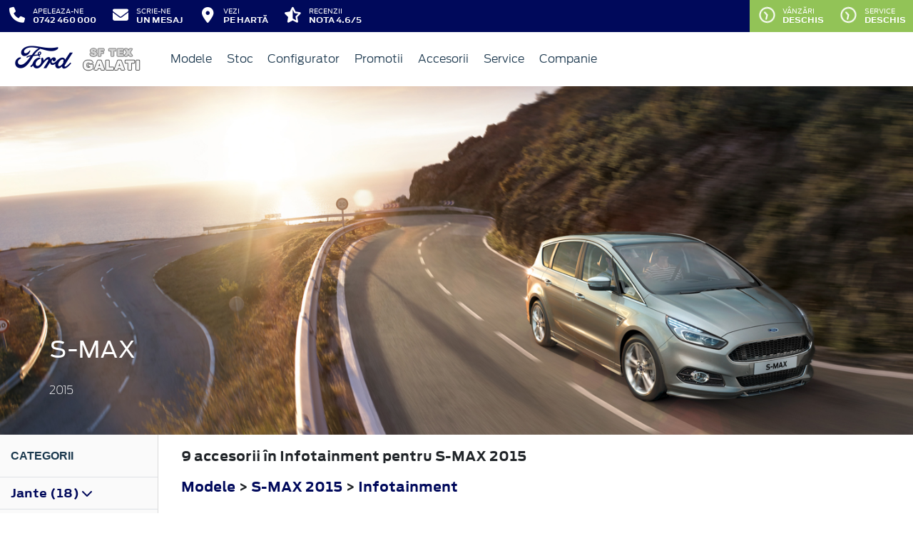

--- FILE ---
content_type: text/html; charset=UTF-8
request_url: https://www.ford-galati.ro/accesorii/s-max-2015/infotainment
body_size: 9824
content:
<!doctype html>
<html lang="ro">
<head>
 <meta charset="utf-8">
<meta name="viewport" content="width=device-width, initial-scale=1">
<link rel="preconnect" href="https://cdn.workleto.com" />
<link rel="preconnect" href="https://usercontent.cdn.workleto.com" />
<link rel="preconnect" href="https://static.ford-galati.ro/" />
<title>Infotainment pentru S-MAX 2015 - Accesorii Ford | SF Tex Galati</title>
<meta name="description" content="Cautati Infotainment pentru S-MAX 2015? La SF Tex Galati gasiti accesorii Ford originale.">
<link rel="canonical" href="https://www.ford-galati.ro/accesorii/s-max-2015/infotainment" />
<link href="https://cdn.workleto.com/web/packages/fontawesome/6.3.0/css/all.min.css" rel="stylesheet">
<!--<link rel="stylesheet" href="https://cdn.workleto.com/web/packages/bootstrap/5.3.2/css/bootstrap.min.css">-->
<link rel="stylesheet" href="https://cdn.workleto.com/web/packages/bootstrap/4.4.1/css/bootstrap.min.css">
<link rel="stylesheet" href="https://cdn.workleto.com/web/packages/owlcarousel/owl.carousel.min.css">
<link rel="stylesheet" href="https://cdn.workleto.com/web/packages/owlcarousel/owl.theme.default.min.css">
<link rel="stylesheet" href="https://cdn.workleto.com/web/packages/fancy-box/jquery.fancybox.min.css">
<link rel="stylesheet" href="https://static.ford-galati.ro/template/fonts/stylesheet.min.css">
<link rel="stylesheet" href="https://static.ford-galati.ro/template/css/style.min.css?v=23072024">
<link rel="shortcut icon" type="image/icon" href="https://www.ford-galati.ro/favicon.ico" />
<link rel="icon" href="https://static.ford-galati.ro/template/favicon/favicon_32.png" sizes="32x32" />
<link rel="icon" href="https://static.ford-galati.ro/template/favicon/favicon_48.png" sizes="48x48" />
<link rel="icon" href="https://static.ford-galati.ro/template/favicon/favicon_57.png" sizes="57x57" />
<link rel="icon" href="https://static.ford-galati.ro/template/favicon/favicon_96.png" sizes="96x96" />
<link rel="icon" href="https://static.ford-galati.ro/template/favicon/favicon_144.png" sizes="144x144" />
<meta property="og:title" content="Infotainment pentru S-MAX 2015 - Accesorii Ford | SF Tex Galati" />
<meta property="og:description" content="Cautati Infotainment pentru S-MAX 2015? La SF Tex Galati gasiti accesorii Ford originale." />
<meta property="og:type" content="website" />
<script type="application/ld+json">
 {
 "@context": "https://schema.org",
 "@graph":[]
 }
 </script>
<style>
 .dropdown-submenu {
 position: relative;
 }
 .dropdown-submenu> a:after {
 content: ">";
 float: right;
 }
 .dropdown-submenu>.dropdown-menu {
 top: 0;
 left: 100%;
 margin-top: 0px;
 margin-left: 0px;
 }
 .dropdown-submenu:hover>.dropdown-menu {
 display: block;
 }
</style>
 <style>
 .productlist_filter li {
 list-style-type: none;
 padding: 10px 10px 10px 15px;
 color: #00095b;
 font-size: 1rem;
 font-family: Antenna, Arial, Helvetica, sans-serif;
 font-weight: normal;
 }
 .productlist_filter li a {
 color: #00095b;
 font-weight: 200;
 }
 .add_wishlist {
 font-family: 'FordAntennaBold', Arial, sans-serif;
 font-size: 13px;
 color: #1b394e;
 margin-right: 80px;
 cursor: pointer;
 }
 .content_productlist .show_details {
 display: inline-block;
 }
 .productlist_filter h3 {
 font-family: 'FordAntennaBold', Arial, sans-serif;
 color: #1b394e;
 font-weight: 700;
 margin: 0;
 padding: 20px 15px;
 }
 a {
 color: #00095b;
 }
 .footnotes {
 padding: 0 30px;
 color: #616161;
 font-size: 10px;
 }
 .sort.dropdown-item {
 color: #00095b;
 }
 .linie-stilisticaa .active {
 background-color: red;
 }
 .page-item.active .page-link {
 color: #fff;
 background-color: #002e76;
 border-color: #002e76;
 }
 .page-link {
 color: #002e76;
 background-color: #fff;
 border: 1px solid #cccccc;
 font-weight: 300;
 }
 .page-link:hover {
 color: red;
 background-color: #fafafa;
 border-color: #dee2e6;
 }
 .page-item.active:hover {
 color: #fff;
 }
 </style>
 <style>
 .links a{
 color:#2d96cd;
 font-weight:200;
 }
 .change-tab.tab-active{
 border-bottom: 4px solid #1b394e;
 }
 .container.app-wrapper{
 border:0;
 }
 </style>
</head>
<body>
 <div class="off-canvas-overlay"></div>
<div id="mainNavbar">
 <div class="container p-0 d-flex" id="navInfo" style="padding: 0.015rem 0.75rem;border:0">
 <a href="tel:0742460000" class="d-flex btn-func">
 <div class="px-3 px-md-0">
 <i class="fa fa-fw fa-phone" style="font-size: 22px;"></i>
 </div>
 <div class="pl-2 action-panel">
 <div class="action-title">Apeleaza-ne</div>
 <div class="action-value">0742 460 000</div>
 </div>
 </a>
<a href="https://www.ford-galati.ro/scrie-ne" class="d-flex btn-func">
 <div class="px-3 px-md-0">
 <i class="fa fa-fw fa-envelope" style="font-size: 22px;"></i>
 </div>
 <div class="pl-2 action-panel">
 <div class="action-title">Scrie-ne</div>
 <div class="action-value">un Mesaj</div>
 </div>
</a>
 <a href="https://www.ford-galati.ro/localizare" class="d-flex btn-func">
 <div class="px-3 px-md-0">
 <i class="fa fa-fw fa-map-marker-alt" style="font-size: 22px;"></i>
 </div>
 <div class="pl-2 action-panel">
 <div class="action-title">Vezi</div>
 <div class="action-value">pe Hartă</div>
 </div>
 </a>
 <a href="https://www.ford-galati.ro/recenzii" class="d-flex btn-func btn-not-mobile">
 <div class="px-3 px-md-0">
 <i class="fas fa-fw fa-star-half-alt" style="font-size: 22px;"></i>
 </div>
 <div class="pl-2 action-panel">
 <div class="action-title">Recenzii</div>
 <div class="action-value">Nota 4.6/5</div>
 </div>
 </a>
<a href="https://www.ford-galati.ro/program" class="d-flex btn-func btn-mobile" style="background:#9ec96a;" >
 <div class="px-3 px-md-0">
 <i class="fa fa-fw fa-clock" style="font-size: 22px;"></i>
 </div>
</a>
 <div class="dropdown dropdown-hover ml-auto d-flex btn-not-mobile">
 <a href="javascript:void(0);" class="d-flex d-lg-none btn-func" style="background:#9ec96a;" >
 <div>
 <i class="far fa-fw fa-clock fa-spin slow-spin" style="font-size: 22px;"></i>
 </div>
 <div class="pl-2 action-panel">
 <div class="action-title">Program</div>
 <div class="action-value">De lucru</div>
 </div>
 </a>
 
 
 <a href="javascript:void(0);" class="d-none d-lg-flex btn-func" style="background:#92c357;" >
 <div>
 <i class="far fa-fw fa-clock fa-spin slow-spin" style="font-size: 22px;"></i>
 </div>
 <div class="pl-2 action-panel">
 <div class="action-title">Vânzări</div>
 <div class="action-value">Deschis</div>
 </div>
 </a>
 
 
 <a href="javascript:void(0);" class="d-none d-lg-flex btn-func" style="background:#92c357;" >
 <div>
 <i class="far fa-fw fa-clock fa-spin slow-spin" style="font-size: 22px;"></i>
 </div>
 <div class="pl-2 action-panel">
 <div class="action-title">Service</div>
 <div class="action-value">Deschis</div>
 </div>
 </a>
 
 <div class="dropdown-menu dropdown-menu-right p-0" style="min-width:500px;width:auto;max-width: 600px;box-shadow: 0 3px 10px rgba(0,0,0,.45);">
 <div class="row no-gutters">
 <div class="col-md-7" style="border-right:1px solid #eee;">
 <div class="p-4 orar-panel-summary" style="max-height:350px;overflow-y:auto;padding:2rem;">
 
 
 
 <div>
 <div style="font-weight:600">Vânzări</div>
 <div style="font-size:0.7rem;">
 Acum este deschis!
 Programul de azi este pana la ora
 18:00.
 </div>
 <div style="font-size:0.7rem;">
 <a href="#" class="orar-btn-view" orar-section="1" style="color:#2d96cd;">
 Vezi programul de la vânzări <i class="fa fa-chevron-right"></i>
 </a>
 </div>
 </div>
 <hr>
 
 
 
 
 <div>
 <div style="font-weight:600">Service</div>
 <div style="font-size:0.7rem;">
 Acum este deschis!
 Programul de azi este pana la ora
 17:00.
 </div>
 <div style="font-size:0.7rem;">
 <a href="#" class="orar-btn-view" orar-section="2" style="color:#2d96cd;">
 Vezi programul de la service <i class="fa fa-chevron-right"></i>
 </a>
 </div>
 </div>
 
 
 
 </div>
 
 <div class="orar-departament p-4" orar-section="1">
 <div style="font-weight:600">
 <a href="#" class="orar-btn-back btn btn-outline-primary" style="padding: 0.2rem 0.6rem;margin-right: 0.5rem;color:#00095b;">
 <i class="fa fa-chevron-left"></i>
 </a>
 Vânzări </div>
 <table class="table mt-3">
 <tr >
 <td style="padding:5px;font-size:0.85rem">
 Luni </td>
 <td style="padding:5px;font-size:0.85rem;font-weight:300">
 09:00 - 18:00 
 </td>
 </tr>
 <tr >
 <td style="padding:5px;font-size:0.85rem">
 Marți </td>
 <td style="padding:5px;font-size:0.85rem;font-weight:300">
 09:00 - 18:00 
 </td>
 </tr>
 <tr >
 <td style="padding:5px;font-size:0.85rem">
 Miercuri </td>
 <td style="padding:5px;font-size:0.85rem;font-weight:300">
 09:00 - 18:00 
 </td>
 </tr>
 <tr class="table-orar-selected" >
 <td style="padding:5px;font-size:0.85rem">
 Joi </td>
 <td style="padding:5px;font-size:0.85rem;font-weight:300">
 09:00 - 18:00 
 </td>
 </tr>
 <tr >
 <td style="padding:5px;font-size:0.85rem">
 Vineri </td>
 <td style="padding:5px;font-size:0.85rem;font-weight:300">
 09:00 - 18:00 
 </td>
 </tr>
 <tr >
 <td style="padding:5px;font-size:0.85rem">
 Sâmbătă </td>
 <td style="padding:5px;font-size:0.85rem;font-weight:300">
 10:00 - 14:00 
 </td>
 </tr>
 <tr >
 <td style="padding:5px;font-size:0.85rem">
 Duminică </td>
 <td style="padding:5px;font-size:0.85rem;font-weight:300">
 <em>închis</em>
 
 </td>
 </tr>
 
 </table>
 <a href="tel:0742460000"
 class="btn btn-outline-primary w-100 d-flex mb-3"
 style="padding: 0.4rem 0.5rem;margin-right: 0.5rem;align-items:center;text-align: left;color: #00095b;">
 <div style="margin-right: 0.5rem;">
 <i class="fa fa-fw fa-phone" style="font-size: 20px;"></i>
 </div>
 <div>
 <div style="text-transform:uppercase;font-size: 0.7rem;font-weight: 600;">Telefon</div>
 <div style="font-size: 0.6rem;">0742.460.000</div>
 </div>
 </a>
 
 <a href="mailto:ford@sftex.ro"
 class="btn btn-outline-primary w-100 d-flex"
 style="padding: 0.4rem 0.5rem;margin-right: 0.5rem;align-items:center;text-align: left;color: #00095b;">
 <div style="margin-right: 0.5rem;">
 <i class="fa fa-fw fa-envelope" style="font-size: 20px;"></i>
 </div>
 <div>
 <div style="text-transform:uppercase;font-size: 0.7rem;font-weight: 600;">E-mail</div>
 <div style="font-size: 0.6rem;">ford@sftex.ro</div>
 </div>
 </a>
 
 </div>
 
 <div class="orar-departament p-4" orar-section="2">
 <div style="font-weight:600">
 <a href="#" class="orar-btn-back btn btn-outline-primary" style="padding: 0.2rem 0.6rem;margin-right: 0.5rem;color:#00095b;">
 <i class="fa fa-chevron-left"></i>
 </a>
 Service </div>
 <table class="table mt-3">
 <tr >
 <td style="padding:5px;font-size:0.85rem">
 Luni </td>
 <td style="padding:5px;font-size:0.85rem;font-weight:300">
 08:00 - 17:00 
 </td>
 </tr>
 <tr >
 <td style="padding:5px;font-size:0.85rem">
 Marți </td>
 <td style="padding:5px;font-size:0.85rem;font-weight:300">
 08:00 - 17:00 
 </td>
 </tr>
 <tr >
 <td style="padding:5px;font-size:0.85rem">
 Miercuri </td>
 <td style="padding:5px;font-size:0.85rem;font-weight:300">
 08:00 - 17:00 
 </td>
 </tr>
 <tr class="table-orar-selected" >
 <td style="padding:5px;font-size:0.85rem">
 Joi </td>
 <td style="padding:5px;font-size:0.85rem;font-weight:300">
 08:00 - 17:00 
 </td>
 </tr>
 <tr >
 <td style="padding:5px;font-size:0.85rem">
 Vineri </td>
 <td style="padding:5px;font-size:0.85rem;font-weight:300">
 08:00 - 17:00 
 </td>
 </tr>
 <tr >
 <td style="padding:5px;font-size:0.85rem">
 Sâmbătă </td>
 <td style="padding:5px;font-size:0.85rem;font-weight:300">
 <em>închis</em>
 
 </td>
 </tr>
 <tr >
 <td style="padding:5px;font-size:0.85rem">
 Duminică </td>
 <td style="padding:5px;font-size:0.85rem;font-weight:300">
 <em>închis</em>
 
 </td>
 </tr>
 
 </table>
 <a href="tel:0746428451"
 class="btn btn-outline-primary w-100 d-flex mb-3"
 style="padding: 0.4rem 0.5rem;margin-right: 0.5rem;align-items:center;text-align: left;color: #00095b;">
 <div style="margin-right: 0.5rem;">
 <i class="fa fa-fw fa-phone" style="font-size: 20px;"></i>
 </div>
 <div>
 <div style="text-transform:uppercase;font-size: 0.7rem;font-weight: 600;">Telefon</div>
 <div style="font-size: 0.6rem;">0746.428.451</div>
 </div>
 </a>
 
 <a href="mailto:ionel.vlad@sftex.ro"
 class="btn btn-outline-primary w-100 d-flex"
 style="padding: 0.4rem 0.5rem;margin-right: 0.5rem;align-items:center;text-align: left;color: #00095b;">
 <div style="margin-right: 0.5rem;">
 <i class="fa fa-fw fa-envelope" style="font-size: 20px;"></i>
 </div>
 <div>
 <div style="text-transform:uppercase;font-size: 0.7rem;font-weight: 600;">E-mail</div>
 <div style="font-size: 0.6rem;">ionel.vlad@sftex.ro</div>
 </div>
 </a>
 
 </div>
 
 </div>
 <div class="col-md-5 text-center" style="background: #fcfdff;">
 <div class="p-3">
 <canvas id="clock-analog" width="120" height="120"></canvas>
 <div id="clock-text" style="color: #0276b3;font-weight: 600;"></div>
 <div id="clock-date" style="font-size: 0.75rem;margin-top: 5px;"></div>
 </div>
 </div>
 </div>
 </div>
</div>
</div> <nav class="container navbar navbar-expand-lg navbar-light">
 <div class="d-flex align-items-center">
 <div>
 <a href="https://www.ford.ro/"
 target="_blank">
 <img alt="logo ford" src="https://static.ford-galati.ro/template/img/logo-ford.png">
 </a>
 </div>
 <div class="dealer-name ml-1">
 <a href="https://www.ford-galati.ro" class="navbar-brand d-flex">
 <img alt="logo ford galati" src="https://static.ford-galati.ro/logo/logo-ford-galati.png" style="max-height:52px;max-width: 160px;"> </a>
 </div>
</div>
 <div class="d-flex">
 <a href="https://www.ford-galati.ro/search" style="color: #00095b;padding: 0.56rem 1rem;border-radius: 30px;" class="d-lg-none">
 <i class="fa fa-search" style="vertical-align:middle;"></i>
 <span class="d-none d-sm-inline-block" style="font-size:14px;text-transform:uppercase;vertical-align:middle;">Caută</span>
 </a>
 <button id="btn_open_mobile_menu" style="color: #00095b;padding: 0.56rem 1rem;border-radius: 30px;" class="navbar-toggler" type="button" data-toggle="collapse" data-target="#mobile_navbar" aria-controls="mobile_navbar" aria-expanded="false" aria-label="Toggle navigation">
 <i class="fa fa-bars" style="vertical-align:middle;"></i>
 <span class="d-none d-sm-inline-block" style="font-size:14px;text-transform:uppercase;vertical-align:middle;">Meniu</span>
 </button>
</div>
<div class="collapse navbar-collapse" id="navbarNav">
 <ul class="navbar-nav mr-auto mr-auto">
 
 <li class="nav-item dropdown dropdown-hover">
 
 <a class="nav-link dropdown-toggle"
 href="/modele"
 target="" >
 <i class=''></i> Modele </a>
 
 <ul class="dropdown-menu">
 
 <li class="">
 
 <a class="dropdown-item" href="/autoturisme"
 target="" >
 Autoturisme </a>
 
 
 </li>
 
 <li class="">
 
 <a class="dropdown-item" href="/comerciale"
 target="" >
 Comerciale & Pick Up-uri </a>
 
 
 </li>
 
 </ul>
 
 </li>
 <li class="nav-item ">
 
 <a class="nav-link "
 href="/stoc?stare=new"
 target="" >
 Stoc </a>
 
 </li>
 <li class="nav-item ">
 
 <a class="nav-link "
 href="/configurator"
 target="" >
 Configurator </a>
 
 </li>
 <li class="nav-item ">
 
 <a class="nav-link "
 href="https://www.ford-galati.ro/promotii"
 target="" >
 <i class=''></i> Promotii </a>
 
 </li>
 <li class="nav-item ">
 
 <a class="nav-link "
 href="/accesorii"
 target="" >
 Accesorii </a>
 
 </li>
 <li class="nav-item dropdown dropdown-hover">
 
 <a class="nav-link dropdown-toggle"
 href="/service"
 target="" >
 Service </a>
 
 <ul class="dropdown-menu">
 
 <li class="">
 
 <a class="dropdown-item" href="https://www.ford.ro/suport/programare-service-online?&dc=14200"
 target="_blank" >
 Programare Service </a>
 
 
 </li>
 
 <li class="">
 
 <a class="dropdown-item" href="https://www.ford-galati.ro/service/intretinere-si-reparatii/ford-motorcraft"
 target="" >
 Ford Motorcraft </a>
 
 
 </li>
 
 <li class="">
 
 <a class="dropdown-item" href="https://www.ford-galati.ro/garantii-si-revizii"
 target="" >
 Garantii si revizii </a>
 
 
 </li>
 
 </ul>
 
 </li>
 <li class="nav-item dropdown dropdown-hover">
 
 <a class="nav-link dropdown-toggle"
 href="https://www.ford-galati.ro/companie"
 target="" >
 Companie </a>
 
 <ul class="dropdown-menu">
 
 <li class="">
 
 <a class="dropdown-item" href="https://www.ford-galati.ro/noutati"
 target="" >
 Noutati </a>
 
 
 </li>
 
 <li class="">
 
 <div class="dropdown-divider"></div>
 
 
 </li>
 
 <li class="">
 
 <a class="dropdown-item" href="https://www.ford-galati.ro/companie"
 target="" >
 Prezentare </a>
 
 
 </li>
 
 <li class="">
 
 <a class="dropdown-item" href="https://www.ford-galati.ro/companie/echipa"
 target="" >
 Echipa </a>
 
 
 </li>
 
 <li class="">
 
 <a class="dropdown-item" href="https://www.ford-galati.ro/companie/cariere"
 target="" >
 Cariere </a>
 
 
 </li>
 
 <li class="">
 
 <div class="dropdown-divider"></div>
 
 
 </li>
 
 <li class="">
 
 <a class="dropdown-item" href="https://www.ford-galati.ro/contact"
 target="" >
 Contact </a>
 
 
 </li>
 
 </ul>
 
 </li>
 </ul>
 
</div>
</nav></div>
<div id="mobile_navbar" class="off-canvas pb-5">
 <div class="menu-page">
 <div class="page-header">
 <div class="header-button close_mobile_navbar">
 <i class="fa fa-times"></i>
 </div>
 <div class="header-title">
 Meniu
 </div>
 </div>
 
 <div class="d-flex flex-column">
 
 <div class="menu-entry">
 <a href="/modele" target=""
 class="menu-link has-sub">
 Modele <i class=''></i>
 <i class="fa fa-chevron-right"></i>
 </a>
 <div class="entry-sub">
 
 <div class="menu-entry">
 <a href="/autoturisme" target=""
 class="menu-link ">
 Autoturisme 
 </a>
 
 </div>
 
 <div class="menu-entry">
 <a href="/comerciale" target=""
 class="menu-link ">
 Comerciale & Pick Up-uri 
 </a>
 
 </div>
 </div>
 
 </div>
 
 <div class="menu-entry">
 <a href="/stoc?stare=new" target=""
 class="menu-link ">
 Stoc 
 </a>
 
 </div>
 
 <div class="menu-entry">
 <a href="/configurator" target=""
 class="menu-link ">
 Configurator 
 </a>
 
 </div>
 
 <div class="menu-entry">
 <a href="https://www.ford-galati.ro/promotii" target=""
 class="menu-link ">
 Promotii <i class=''></i>
 </a>
 
 </div>
 
 <div class="menu-entry">
 <a href="/accesorii" target=""
 class="menu-link ">
 Accesorii 
 </a>
 
 </div>
 
 <div class="menu-entry">
 <a href="/service" target=""
 class="menu-link has-sub">
 Service 
 <i class="fa fa-chevron-right"></i>
 </a>
 <div class="entry-sub">
 
 <div class="menu-entry">
 <a href="https://www.ford.ro/suport/programare-service-online?&dc=14200" target="_blank"
 class="menu-link ">
 Programare Service <i class=''></i>
 </a>
 
 </div>
 
 <div class="menu-entry">
 <a href="https://www.ford-galati.ro/service/intretinere-si-reparatii/ford-motorcraft" target=""
 class="menu-link ">
 Ford Motorcraft <i class=''></i>
 </a>
 
 </div>
 
 <div class="menu-entry">
 <a href="https://www.ford-galati.ro/garantii-si-revizii" target=""
 class="menu-link ">
 Garantii si revizii 
 </a>
 
 </div>
 </div>
 
 </div>
 
 <div class="menu-entry">
 <a href="https://www.ford-galati.ro/companie" target=""
 class="menu-link has-sub">
 Companie 
 <i class="fa fa-chevron-right"></i>
 </a>
 <div class="entry-sub">
 
 <div class="menu-entry">
 <a href="https://www.ford-galati.ro/noutati" target=""
 class="menu-link ">
 Noutati 
 </a>
 
 </div>
 
 <div class="menu-entry">
 <a href="https://www.ford-galati.ro/companie" target=""
 class="menu-link ">
 Prezentare 
 </a>
 
 </div>
 
 <div class="menu-entry">
 <a href="https://www.ford-galati.ro/companie/echipa" target=""
 class="menu-link ">
 Echipa 
 </a>
 
 </div>
 
 <div class="menu-entry">
 <a href="https://www.ford-galati.ro/companie/cariere" target=""
 class="menu-link ">
 Cariere 
 </a>
 
 </div>
 
 <div class="menu-entry">
 <a href="https://www.ford-galati.ro/contact" target=""
 class="menu-link ">
 Contact 
 </a>
 
 </div>
 </div>
 
 </div>
 
 </div>
 <div class="px-3">
 <a href="tel:0742460000"
 class="btn btn-primary mt-5 px-3 w-100"
 style="border-radius:30px;">
 <i class="fa fa-fw fa-phone"></i> Apelează-ne!
 </a>
 </div>
 </div>
</div> 
 <div class="container p-0 app-wrapper" style="font-size: 18px;letter-spacing: normal;">
 <div class="container pt-0 pb-0 app-wrapper" style="font-size: 18px;letter-spacing: normal;padding: 3rem 0;">
 <div class="container p-0" style="position:relative;">
 <img alt="CD539" class="w-100 h-100" src="https://www.accesorii-ford.ro/Content/Images/Cars/Banner/CD539.jpg" style="min-height:110px;">
 <div style="position: absolute;color: #fff;left: 0;right: 0;bottom: 0;margin: 0;padding: 30px 69.2px;">
 <h1 style="font-size: 2rem;font-weight: 200;color:#fff;"> <strong> S-MAX </strong> </h1>
 <h2 style="font-size: 1rem;font-weight: 200;color:#fff;"> 2015 </h2>
 </div>
 </div>
 <div class="container p-0">
 <div class="d-sm-flex" style="background:#fff;">
 <div style="width:auto;border-right: 1px solid #dbdbdb;background:#fafafa;">
 <div class="productlist_filter p-0 m-0 d-none d-md-block">
 <h3 style="font-size: 1rem;"><strong>Categorii</strong></h3>
 <ul class="d-inline-flex flex-column p-0">
 
 
 <li class="border-top">
 <a href="#" type="button" data-toggle="collapse" data-target="#jante" style="font-weight: 700;">
 Jante (18)
 <i class="fas fa-chevron-down"></i>
 </a>
 <ul id="jante" class="collapse p-0">
 <li>
 <a href="https://www.ford-galati.ro/accesorii/s-max-2015/jante/jante-de-aliaj">
 Jante de aliaj (12)
 </a>
 </li>
 <li>
 <a href="https://www.ford-galati.ro/accesorii/s-max-2015/jante/accesorii-de-roata">
 Accesorii de roată (5)
 </a>
 </li>
 <li>
 <a href="https://www.ford-galati.ro/accesorii/s-max-2015/jante/roti-complete-de-iarna">
 Roţi complete de iarnă (1)
 </a>
 </li>
 
 </ul>
 </li>
 
 
 <li class="border-top">
 <a href="#" type="button" data-toggle="collapse" data-target="#linie-stilistica" style="font-weight: 700;">
 Linie stilistică (22)
 <i class="fas fa-chevron-down"></i>
 </a>
 <ul id="linie-stilistica" class="collapse p-0">
 <li>
 <a href="https://www.ford-galati.ro/accesorii/s-max-2015/linie-stilistica/design-caroserie">
 Design caroserie (22)
 </a>
 </li>
 
 </ul>
 </li>
 
 
 <li class="border-top">
 <a href="#" type="button" data-toggle="collapse" data-target="#transport" style="font-weight: 700;">
 Transport (65)
 <i class="fas fa-chevron-down"></i>
 </a>
 <ul id="transport" class="collapse p-0">
 <li>
 <a href="https://www.ford-galati.ro/accesorii/s-max-2015/transport/sistem-de-transport-pe-plafon">
 Sistem de transport pe plafon (22)
 </a>
 </li>
 <li>
 <a href="https://www.ford-galati.ro/accesorii/s-max-2015/transport/sistem-de-transport-spate">
 Sistem de transport spate (14)
 </a>
 </li>
 <li>
 <a href="https://www.ford-galati.ro/accesorii/s-max-2015/transport/carlig-de-remorcare">
 Cârlig de remorcare (10)
 </a>
 </li>
 <li>
 <a href="https://www.ford-galati.ro/accesorii/s-max-2015/transport/sisteme-de-transport-la-interior">
 Sisteme de transport la interior (4)
 </a>
 </li>
 <li>
 <a href="https://www.ford-galati.ro/accesorii/s-max-2015/transport/accesorii-pentru-portbagaj">
 Accesorii pentru portbagaj (15)
 </a>
 </li>
 
 </ul>
 </li>
 
 
 <li class="border-top">
 <a href="#" type="button" data-toggle="collapse" data-target="#protectie" style="font-weight: 700;">
 Protecţie (33)
 <i class="fas fa-chevron-down"></i>
 </a>
 <ul id="protectie" class="collapse p-0">
 <li>
 <a href="https://www.ford-galati.ro/accesorii/s-max-2015/protectie/protectie-exterioara">
 Protecţie exterioară (10)
 </a>
 </li>
 <li>
 <a href="https://www.ford-galati.ro/accesorii/s-max-2015/protectie/protectie-interioara">
 Protecţie interioară (11)
 </a>
 </li>
 <li>
 <a href="https://www.ford-galati.ro/accesorii/s-max-2015/protectie/produse-de-ingrijire-ale-vehiculului">
 Produse de îngrijire ale vehiculului (12)
 </a>
 </li>
 
 </ul>
 </li>
 
 
 <li class="border-top">
 <a href="#" type="button" data-toggle="collapse" data-target="#siguranta" style="font-weight: 700;">
 Siguranţă (14)
 <i class="fas fa-chevron-down"></i>
 </a>
 <ul id="siguranta" class="collapse p-0">
 <li>
 <a href="https://www.ford-galati.ro/accesorii/s-max-2015/siguranta/asistenta-rutiera">
 Asistenţă rutieră (14)
 </a>
 </li>
 
 </ul>
 </li>
 
 
 <li class="border-top">
 <a href="#" type="button" data-toggle="collapse" data-target="#infotainment" style="font-weight: 700;">
 Infotainment (9)
 <i class="fas fa-chevron-down"></i>
 </a>
 <ul id="infotainment" class="collapse p-0">
 <li>
 <a href="https://www.ford-galati.ro/accesorii/s-max-2015/infotainment/audio">
 Audio (1)
 </a>
 </li>
 <li>
 <a href="https://www.ford-galati.ro/accesorii/s-max-2015/infotainment/alte-accesorii-infotainment">
 Alte accesorii infotainment (8)
 </a>
 </li>
 
 </ul>
 </li>
 
 
 <li class="border-top">
 <a href="#" type="button" data-toggle="collapse" data-target="#confort" style="font-weight: 700;">
 Confort (8)
 <i class="fas fa-chevron-down"></i>
 </a>
 <ul id="confort" class="collapse p-0">
 <li>
 <a href="https://www.ford-galati.ro/accesorii/s-max-2015/confort/produse-confort">
 Produse confort (8)
 </a>
 </li>
 
 </ul>
 </li>
 
 
 
 
 
 
 </ul>
 </div>
 </div>
 <div style="flex:1;padding:1rem ;">
 <div class="pl-3" style="font-weight:700;">
 <p>
 9 accesorii
 în Infotainment 
 pentru
 S-MAX 2015 </p>
 <p>
 <a href="https://www.ford-galati.ro/accesorii">Modele</a> &gt;
 <a href="https://www.ford-galati.ro/accesorii/s-max-2015">S-MAX 2015</a>
 &gt;
 <a href="https://www.ford-galati.ro/accesorii/s-max-2015/infotainment" class="sel">
 Infotainment </a>
 
 
 </p>
 </div>
 <div class="row px-3">
 <div class="col-sm-12 productlist_filter p-0 m-0 d-md-none d-lg-none d-xl-none p-3 text-center">
 <a class="btn btn-outline-primary p-3 mt-2 w-100 text-center" type="button" href="#" data-toggle="collapse" data-target="#button_filters">Vezi categorii <i class="fas fa-chevron-down"></i> </a>
 <div id="button_filters" class="collapse">
 <ul class="d-inline-flex flex-column p-0">
 
 
 <li class="border-top">
 <a href="#" type="button" data-toggle="collapse" data-target="#jante" style="font-weight: 700;">
 Jante (18)
 <i class="fas fa-chevron-down"></i>
 </a>
 <ul id="jante" class="collapse p-0">
 <li>
 <a href="https://www.ford-galati.ro/accesorii/s-max-2015/jante/jante-de-aliaj">
 Jante de aliaj (12)
 </a>
 </li>
 <li>
 <a href="https://www.ford-galati.ro/accesorii/s-max-2015/jante/accesorii-de-roata">
 Accesorii de roată (5)
 </a>
 </li>
 <li>
 <a href="https://www.ford-galati.ro/accesorii/s-max-2015/jante/roti-complete-de-iarna">
 Roţi complete de iarnă (1)
 </a>
 </li>
 
 </ul>
 </li>
 
 
 <li class="border-top">
 <a href="#" type="button" data-toggle="collapse" data-target="#linie-stilistica" style="font-weight: 700;">
 Linie stilistică (22)
 <i class="fas fa-chevron-down"></i>
 </a>
 <ul id="linie-stilistica" class="collapse p-0">
 <li>
 <a href="https://www.ford-galati.ro/accesorii/s-max-2015/linie-stilistica/design-caroserie">
 Design caroserie (22)
 </a>
 </li>
 
 </ul>
 </li>
 
 
 <li class="border-top">
 <a href="#" type="button" data-toggle="collapse" data-target="#transport" style="font-weight: 700;">
 Transport (65)
 <i class="fas fa-chevron-down"></i>
 </a>
 <ul id="transport" class="collapse p-0">
 <li>
 <a href="https://www.ford-galati.ro/accesorii/s-max-2015/transport/sistem-de-transport-pe-plafon">
 Sistem de transport pe plafon (22)
 </a>
 </li>
 <li>
 <a href="https://www.ford-galati.ro/accesorii/s-max-2015/transport/sistem-de-transport-spate">
 Sistem de transport spate (14)
 </a>
 </li>
 <li>
 <a href="https://www.ford-galati.ro/accesorii/s-max-2015/transport/carlig-de-remorcare">
 Cârlig de remorcare (10)
 </a>
 </li>
 <li>
 <a href="https://www.ford-galati.ro/accesorii/s-max-2015/transport/sisteme-de-transport-la-interior">
 Sisteme de transport la interior (4)
 </a>
 </li>
 <li>
 <a href="https://www.ford-galati.ro/accesorii/s-max-2015/transport/accesorii-pentru-portbagaj">
 Accesorii pentru portbagaj (15)
 </a>
 </li>
 
 </ul>
 </li>
 
 
 <li class="border-top">
 <a href="#" type="button" data-toggle="collapse" data-target="#protectie" style="font-weight: 700;">
 Protecţie (33)
 <i class="fas fa-chevron-down"></i>
 </a>
 <ul id="protectie" class="collapse p-0">
 <li>
 <a href="https://www.ford-galati.ro/accesorii/s-max-2015/protectie/protectie-exterioara">
 Protecţie exterioară (10)
 </a>
 </li>
 <li>
 <a href="https://www.ford-galati.ro/accesorii/s-max-2015/protectie/protectie-interioara">
 Protecţie interioară (11)
 </a>
 </li>
 <li>
 <a href="https://www.ford-galati.ro/accesorii/s-max-2015/protectie/produse-de-ingrijire-ale-vehiculului">
 Produse de îngrijire ale vehiculului (12)
 </a>
 </li>
 
 </ul>
 </li>
 
 
 <li class="border-top">
 <a href="#" type="button" data-toggle="collapse" data-target="#siguranta" style="font-weight: 700;">
 Siguranţă (14)
 <i class="fas fa-chevron-down"></i>
 </a>
 <ul id="siguranta" class="collapse p-0">
 <li>
 <a href="https://www.ford-galati.ro/accesorii/s-max-2015/siguranta/asistenta-rutiera">
 Asistenţă rutieră (14)
 </a>
 </li>
 
 </ul>
 </li>
 
 
 <li class="border-top">
 <a href="#" type="button" data-toggle="collapse" data-target="#infotainment" style="font-weight: 700;">
 Infotainment (9)
 <i class="fas fa-chevron-down"></i>
 </a>
 <ul id="infotainment" class="collapse p-0">
 <li>
 <a href="https://www.ford-galati.ro/accesorii/s-max-2015/infotainment/audio">
 Audio (1)
 </a>
 </li>
 <li>
 <a href="https://www.ford-galati.ro/accesorii/s-max-2015/infotainment/alte-accesorii-infotainment">
 Alte accesorii infotainment (8)
 </a>
 </li>
 
 </ul>
 </li>
 
 
 <li class="border-top">
 <a href="#" type="button" data-toggle="collapse" data-target="#confort" style="font-weight: 700;">
 Confort (8)
 <i class="fas fa-chevron-down"></i>
 </a>
 <ul id="confort" class="collapse p-0">
 <li>
 <a href="https://www.ford-galati.ro/accesorii/s-max-2015/confort/produse-confort">
 Produse confort (8)
 </a>
 </li>
 
 </ul>
 </li>
 
 
 
 
 
 
 </ul>
 </div>
 </div>
 
 </div>
 <div class="px-3">
 
 <div class="row py-3" style="border-bottom: 1px solid #cccccc;font-family: 'FordAntennaLight', Arial, sans-serif;">
 <div class="col-lg-2 col-md-6">
 <a href="https://www.ford-galati.ro/accesorii/s-max-2015/infotainment/alte-accesorii-infotainment/adaptor-usb-2279208">
 <img alt="200302 Puma 2279208 0315_039" src="https://euaccessories.blob.core.windows.net/ford-acc-assets/ImageLibrary/SK009389/200302-Puma-2279208-0315_039.jpg" class="w-100" style="max-width:100px">
 </a>
 </div>
 <div class="col-lg-7 col-md-6 pt-3">
 <a href="https://www.ford-galati.ro/accesorii/s-max-2015/infotainment/alte-accesorii-infotainment/adaptor-usb-2279208" style="color: #0b95d1;font-size: 22px;">
 Bury* Adaptor USB Micro USB până la USB tip C </a>
 <div class="mt-2" style="font-size: 13px;color: #616161;">
 2279208 </div>
 </div>
 <div class="col-lg-3 col-md-12 text-right text-md-right" style="font-size:1.5rem;">
 <div style="color:#616161;font-size: 34px;">
 &euro; 5,35 </div>
 <div class="mt-3" style="font-size:15px; ">
 <a href="https://www.ford-galati.ro/accesorii/s-max-2015/infotainment/alte-accesorii-infotainment/adaptor-usb-2279208" style="color:#0b95d1;">
 Vezi detalii <i class="fas fa-chevron-right"></i>
 </a>
 </div>
 </div>
 
 </div>
 
 <div class="row py-3" style="border-bottom: 1px solid #cccccc;font-family: 'FordAntennaLight', Arial, sans-serif;">
 <div class="col-lg-2 col-md-6">
 <a href="https://www.ford-galati.ro/accesorii/s-max-2015/infotainment/alte-accesorii-infotainment/adaptor-usb-2279206">
 <img alt="200905 Kuga 2279204 12084z_039" src="https://euaccessories.blob.core.windows.net/ford-acc-assets/ImageLibrary/SK010974/200905-Kuga-2279204-12084z_039.jpg" class="w-100" style="max-width:100px">
 </a>
 </div>
 <div class="col-lg-7 col-md-6 pt-3">
 <a href="https://www.ford-galati.ro/accesorii/s-max-2015/infotainment/alte-accesorii-infotainment/adaptor-usb-2279206" style="color: #0b95d1;font-size: 22px;">
 Bury* Adaptor USB Micro- USB pentru Apple®, conector iluminat </a>
 <div class="mt-2" style="font-size: 13px;color: #616161;">
 2279206 </div>
 </div>
 <div class="col-lg-3 col-md-12 text-right text-md-right" style="font-size:1.5rem;">
 <div style="color:#616161;font-size: 34px;">
 &euro; 12,40 </div>
 <div class="mt-3" style="font-size:15px; ">
 <a href="https://www.ford-galati.ro/accesorii/s-max-2015/infotainment/alte-accesorii-infotainment/adaptor-usb-2279206" style="color:#0b95d1;">
 Vezi detalii <i class="fas fa-chevron-right"></i>
 </a>
 </div>
 </div>
 
 </div>
 
 <div class="row py-3" style="border-bottom: 1px solid #cccccc;font-family: 'FordAntennaLight', Arial, sans-serif;">
 <div class="col-lg-2 col-md-6">
 <a href="https://www.ford-galati.ro/accesorii/s-max-2015/infotainment/alte-accesorii-infotainment/statie-de-incarcare-de-masa-qi-2102313">
 <img alt="191121 2102313 611_039" src="https://euaccessories.blob.core.windows.net/ford-acc-assets/ImageLibrary/SK009007/191121-2102313-611_039.jpg" class="w-100" style="max-width:100px">
 </a>
 </div>
 <div class="col-lg-7 col-md-6 pt-3">
 <a href="https://www.ford-galati.ro/accesorii/s-max-2015/infotainment/alte-accesorii-infotainment/statie-de-incarcare-de-masa-qi-2102313" style="color: #0b95d1;font-size: 22px;">
 ACV* Stație de încărcare de masă Qi de culoare albă </a>
 <div class="mt-2" style="font-size: 13px;color: #616161;">
 2102313 </div>
 </div>
 <div class="col-lg-3 col-md-12 text-right text-md-right" style="font-size:1.5rem;">
 <div style="color:#616161;font-size: 34px;">
 &euro; 32,65 </div>
 <div class="mt-3" style="font-size:15px; ">
 <a href="https://www.ford-galati.ro/accesorii/s-max-2015/infotainment/alte-accesorii-infotainment/statie-de-incarcare-de-masa-qi-2102313" style="color:#0b95d1;">
 Vezi detalii <i class="fas fa-chevron-right"></i>
 </a>
 </div>
 </div>
 
 </div>
 
 <div class="row py-3" style="border-bottom: 1px solid #cccccc;font-family: 'FordAntennaLight', Arial, sans-serif;">
 <div class="col-lg-2 col-md-6">
 <a href="https://www.ford-galati.ro/accesorii/s-max-2015/infotainment/alte-accesorii-infotainment/statie-de-baza-zens-qi-2344023">
 <img alt="Part6_1_2344023_039" src="https://euaccessories.blob.core.windows.net/ford-acc-assets/ImageLibrary/SK006600/Part6_1_2344023_039.jpg" class="w-100" style="max-width:100px">
 </a>
 </div>
 <div class="col-lg-7 col-md-6 pt-3">
 <a href="https://www.ford-galati.ro/accesorii/s-max-2015/infotainment/alte-accesorii-infotainment/statie-de-baza-zens-qi-2344023" style="color: #0b95d1;font-size: 22px;">
 ACV* Stație de bază Zens Qi alb </a>
 <div class="mt-2" style="font-size: 13px;color: #616161;">
 2344023 </div>
 </div>
 <div class="col-lg-3 col-md-12 text-right text-md-right" style="font-size:1.5rem;">
 <div style="color:#616161;font-size: 34px;">
 &euro; 49,90 </div>
 <div class="mt-3" style="font-size:15px; ">
 <a href="https://www.ford-galati.ro/accesorii/s-max-2015/infotainment/alte-accesorii-infotainment/statie-de-baza-zens-qi-2344023" style="color:#0b95d1;">
 Vezi detalii <i class="fas fa-chevron-right"></i>
 </a>
 </div>
 </div>
 
 </div>
 
 <div class="row py-3" style="border-bottom: 1px solid #cccccc;font-family: 'FordAntennaLight', Arial, sans-serif;">
 <div class="col-lg-2 col-md-6">
 <a href="https://www.ford-galati.ro/accesorii/s-max-2015/infotainment/alte-accesorii-infotainment/incarcator-universal-inbay-sub-forma-de-pahar-2344025">
 <img alt="191121 2344025 7601_039" src="https://euaccessories.blob.core.windows.net/ford-acc-assets/ImageLibrary/SK009070/191121-2344025-7601_039.jpg" class="w-100" style="max-width:100px">
 </a>
 </div>
 <div class="col-lg-7 col-md-6 pt-3">
 <a href="https://www.ford-galati.ro/accesorii/s-max-2015/infotainment/alte-accesorii-infotainment/incarcator-universal-inbay-sub-forma-de-pahar-2344025" style="color: #0b95d1;font-size: 22px;">
 ACV* Încărcător universal INBAY sub formă de pahar , pentru smartphone-uri compatibile Qi, de culoare negru </a>
 <div class="mt-2" style="font-size: 13px;color: #616161;">
 2344025 </div>
 </div>
 <div class="col-lg-3 col-md-12 text-right text-md-right" style="font-size:1.5rem;">
 <div style="color:#616161;font-size: 34px;">
 &euro; 60,11 </div>
 <div class="mt-3" style="font-size:15px; ">
 <a href="https://www.ford-galati.ro/accesorii/s-max-2015/infotainment/alte-accesorii-infotainment/incarcator-universal-inbay-sub-forma-de-pahar-2344025" style="color:#0b95d1;">
 Vezi detalii <i class="fas fa-chevron-right"></i>
 </a>
 </div>
 </div>
 
 </div>
 
 <div class="row py-3" style="border-bottom: 1px solid #cccccc;font-family: 'FordAntennaLight', Arial, sans-serif;">
 <div class="col-lg-2 col-md-6">
 <a href="https://www.ford-galati.ro/accesorii/s-max-2015/infotainment/alte-accesorii-infotainment/cablu-adaptor-iphone-ipod-1529487">
 <img alt="140728 MondeoWagon 1529487 16829_039" src="https://euaccessories.blob.core.windows.net/ford-acc-assets/ImageLibrary/SK000225/140728-MondeoWagon-1529487-16829_039.jpg" class="w-100" style="max-width:100px">
 </a>
 </div>
 <div class="col-lg-7 col-md-6 pt-3">
 <a href="https://www.ford-galati.ro/accesorii/s-max-2015/infotainment/alte-accesorii-infotainment/cablu-adaptor-iphone-ipod-1529487" style="color: #0b95d1;font-size: 22px;">
 Cablu adaptor iPhone®/iPod® la AUX sau USB </a>
 <div class="mt-2" style="font-size: 13px;color: #616161;">
 1529487 </div>
 </div>
 <div class="col-lg-3 col-md-12 text-right text-md-right" style="font-size:1.5rem;">
 <div style="color:#616161;font-size: 34px;">
 &euro; 65,90 </div>
 <div class="mt-3" style="font-size:15px; ">
 <a href="https://www.ford-galati.ro/accesorii/s-max-2015/infotainment/alte-accesorii-infotainment/cablu-adaptor-iphone-ipod-1529487" style="color:#0b95d1;">
 Vezi detalii <i class="fas fa-chevron-right"></i>
 </a>
 </div>
 </div>
 
 </div>
 
 <div class="row py-3" style="border-bottom: 1px solid #cccccc;font-family: 'FordAntennaLight', Arial, sans-serif;">
 <div class="col-lg-2 col-md-6">
 <a href="https://www.ford-galati.ro/accesorii/s-max-2015/infotainment/alte-accesorii-infotainment/suport-telefon-cu-incarcare-wireless-2279204">
 <img alt="2279204_bearbeitet_039" src="https://euaccessories.blob.core.windows.net/ford-acc-assets/ImageLibrary/SK008456/2279204_bearbeitet_039.jpg" class="w-100" style="max-width:100px">
 </a>
 </div>
 <div class="col-lg-7 col-md-6 pt-3">
 <a href="https://www.ford-galati.ro/accesorii/s-max-2015/infotainment/alte-accesorii-infotainment/suport-telefon-cu-incarcare-wireless-2279204" style="color: #0b95d1;font-size: 22px;">
 Bury* Suport telefon cu încărcare wireless </a>
 <div class="mt-2" style="font-size: 13px;color: #616161;">
 2279204 </div>
 </div>
 <div class="col-lg-3 col-md-12 text-right text-md-right" style="font-size:1.5rem;">
 <div style="color:#616161;font-size: 34px;">
 &euro; 136,56 </div>
 <div class="mt-3" style="font-size:15px; ">
 <a href="https://www.ford-galati.ro/accesorii/s-max-2015/infotainment/alte-accesorii-infotainment/suport-telefon-cu-incarcare-wireless-2279204" style="color:#0b95d1;">
 Vezi detalii <i class="fas fa-chevron-right"></i>
 </a>
 </div>
 </div>
 
 </div>
 
 <div class="row py-3" style="border-bottom: 1px solid #cccccc;font-family: 'FordAntennaLight', Arial, sans-serif;">
 <div class="col-lg-2 col-md-6">
 <a href="https://www.ford-galati.ro/accesorii/s-max-2015/infotainment/alte-accesorii-infotainment/suport-telefon-cu-incarcare-wireless-2332681">
 <img alt="3_GAL_52450_L_52817_2332681_039" src="https://euaccessories.blob.core.windows.net/ford-acc-assets/ImageLibrary/SK011991/3_GAL_52450_L_52817_2332681_039.jpg" class="w-100" style="max-width:100px">
 </a>
 </div>
 <div class="col-lg-7 col-md-6 pt-3">
 <a href="https://www.ford-galati.ro/accesorii/s-max-2015/infotainment/alte-accesorii-infotainment/suport-telefon-cu-incarcare-wireless-2332681" style="color: #0b95d1;font-size: 22px;">
 Bury* Suport telefon cu încărcare wireless , încărcare rapidă QI </a>
 <div class="mt-2" style="font-size: 13px;color: #616161;">
 2332681 </div>
 </div>
 <div class="col-lg-3 col-md-12 text-right text-md-right" style="font-size:1.5rem;">
 <div style="color:#616161;font-size: 34px;">
 &euro; 164,08 </div>
 <div class="mt-3" style="font-size:15px; ">
 <a href="https://www.ford-galati.ro/accesorii/s-max-2015/infotainment/alte-accesorii-infotainment/suport-telefon-cu-incarcare-wireless-2332681" style="color:#0b95d1;">
 Vezi detalii <i class="fas fa-chevron-right"></i>
 </a>
 </div>
 </div>
 
 </div>
 
 <div class="row py-3" style="border-bottom: 1px solid #cccccc;font-family: 'FordAntennaLight', Arial, sans-serif;">
 <div class="col-lg-2 col-md-6">
 <a href="https://www.ford-galati.ro/accesorii/s-max-2015/infotainment/audio/subwoofer-2760720">
 <img alt="Pioneer_2760720_039" src="https://euaccessories.blob.core.windows.net/ford-acc-assets/ImageLibrary/SK017471/Pioneer_2760720_039.jpg" class="w-100" style="max-width:100px">
 </a>
 </div>
 <div class="col-lg-7 col-md-6 pt-3">
 <a href="https://www.ford-galati.ro/accesorii/s-max-2015/infotainment/audio/subwoofer-2760720" style="color: #0b95d1;font-size: 22px;">
 Pioneer* Subwoofer TS-WX140DA </a>
 <div class="mt-2" style="font-size: 13px;color: #616161;">
 2760720 </div>
 </div>
 <div class="col-lg-3 col-md-12 text-right text-md-right" style="font-size:1.5rem;">
 <div style="color:#616161;font-size: 34px;">
 &euro; 196,36 </div>
 <div class="mt-3" style="font-size:15px; ">
 <a href="https://www.ford-galati.ro/accesorii/s-max-2015/infotainment/audio/subwoofer-2760720" style="color:#0b95d1;">
 Vezi detalii <i class="fas fa-chevron-right"></i>
 </a>
 </div>
 </div>
 
 </div>
 <nav class="py-md-5 py-2" aria-label="Page navigation example">
 <ul class="pagination justify-content-center">
 <li class="page-item disabled">
 <a class="page-link" href="#" tabindex="-1">
 <i class="fa fa-chevron-left"></i> Inapoi
 </a>
 </li>
 <li class="page-item active">
 <a class="page-link" href="?p=1">
 1 </a>
 </li>
 
 <li class="page-item disabled">
 <a class="page-link" href="#">
 Inainte <i class="fa fa-chevron-right"></i>
 </a>
 </li>
 </ul>
 </nav>
 </div>
 <div class="footnotes p-3">
 <p>*Preţ recomandat de vânzare, TVA inclus. Vă rugăm să contactaţi dealerul dvs. Ford pentru costuri suplimentare de montare. Vă rugăm să rețineți că pot fi necesare piese suplimentare. Oferta este valabilă în limita stocului disponibil.</p>
 <p>*Accesoriile identificate sunt accesorii alese cu grijă de la furnizori terți și pot avea diferite condiții de garanție, iar detaliile acestora pot fi obținute de la dealerul dvs. Ford. Denumirea Bluetooth® și logourile sunt proprietatea Bluetooth SIG, Inc. și orice utilizare a unor astfel de mărci de către compania Ford Motor Company se face sub licență. Denumirea iPhone/iPod și logourile sunt proprietatea Apple Inc. Celelalte mărci și denumiri comerciale sunt deținute de respectivii proprietari</p>
 </div>
 </div>
 </div>
 </div>
</div> 
 </div>
 <footer>
 <div class="container px-5 py-5" style="background:#f9f9f9;color:#00095b;">
 <div class="row">
 
 
 
 
 
 <div class="col-sm-6 col-md-4 col-lg-3 col-xl py-3">
 
 <div class="mb-2" style="font-size: .875rem;font-weight: 600;line-height: 21px;text-transform: uppercase;">
 Modele noi </div>
 
 
 
 
 <div style="">
 <a href="/autoturisme"
 class="footer-menu-item"
 >
 Autoturisme </a>
 </div>
 
 
 
 
 
 
 <div style="">
 <a href="/comerciale"
 class="footer-menu-item"
 >
 Comerciale & Pick Up-uri </a>
 </div>
 
 
 
 
 
 
 </div>
 
 <hr class="w-100 clearfix d-md-none">
 
 
 <div class="col-sm-6 col-md-4 col-lg-3 col-xl py-3">
 
 <div class="mb-2" style="font-size: .875rem;font-weight: 600;line-height: 21px;text-transform: uppercase;">
 Link-uri Rapide </div>
 
 
 
 
 <div style="">
 <a href="https://www.ford-galati.ro/promotii"
 class="footer-menu-item"
 >
 Promotii </a>
 </div>
 
 
 
 
 
 
 <div style="">
 <a href="/configurator"
 class="footer-menu-item"
 >
 Configurator </a>
 </div>
 
 
 
 
 
 
 <div style="">
 <a href="/stoc"
 class="footer-menu-item"
 >
 Stoc </a>
 </div>
 
 
 
 
 
 
 <div style="">
 <a href="https://www.ford-galati.ro/contact"
 class="footer-menu-item"
 >
 Contact </a>
 </div>
 
 
 
 
 
 
 </div>
 
 <hr class="w-100 clearfix d-md-none">
 
 
 <div class="col-sm-6 col-md-4 col-lg-3 col-xl py-3">
 
 <div class="mb-2" style="font-size: .875rem;font-weight: 600;line-height: 21px;text-transform: uppercase;">
 Finantare </div>
 
 
 
 
 <div style="">
 <a href="/finantare/persoane-fizice"
 class="footer-menu-item"
 >
 Persoane fizice </a>
 </div>
 
 
 
 
 
 
 <div style="">
 <a href="/finantare/persoane-juridice"
 class="footer-menu-item"
 >
 Persoane juridice </a>
 </div>
 
 
 
 
 
 
 </div>
 
 <hr class="w-100 clearfix d-md-none">
 
 
 <div class="col-sm-6 col-md-4 col-lg-3 col-xl py-3">
 
 <div class="mb-2" style="font-size: .875rem;font-weight: 600;line-height: 21px;text-transform: uppercase;">
 Service </div>
 
 
 
 
 <div style="">
 <a href="https://www.ford-galati.ro/garantii-si-revizii"
 class="footer-menu-item"
 >
 Garantii si revizii </a>
 </div>
 
 
 
 
 
 
 <div style="">
 <a href="/accesorii"
 class="footer-menu-item"
 >
 Accesorii </a>
 </div>
 
 
 
 
 
 
 <div style="">
 <a href="https://www.ford-galati.ro/rechemari-in-service"
 class="footer-menu-item"
 >
 Rechemari in service </a>
 </div>
 
 
 
 
 
 
 <div style="">
 <a href="/fordpass-connect"
 class="footer-menu-item"
 >
 FordPass Connect </a>
 </div>
 
 
 
 
 
 
 </div>
 
 <hr class="w-100 clearfix d-md-none">
 
 
 <div class="col-sm-6 col-md-4 col-lg-3 col-xl py-3">
 
 <div class="mb-2" style="font-size: .875rem;font-weight: 600;line-height: 21px;text-transform: uppercase;">
 Lumea Ford </div>
 
 
 
 
 <div style="">
 <a href="https://www.ford-galati.ro/noutati"
 class="footer-menu-item"
 >
 Noutati </a>
 </div>
 
 
 
 
 
 
 <div style="">
 <a href="https://www.ford-galati.ro/istoria-ford"
 class="footer-menu-item"
 >
 Istoria Ford </a>
 </div>
 
 
 
 
 
 
 <div style="">
 <a href="https://www.ford-galati.ro/mediu-inconjurator"
 class="footer-menu-item"
 >
 Mediu inconjurator </a>
 </div>
 
 
 
 
 
 
 </div>
 
 <hr class="w-100 clearfix d-md-none">
 
 
 
 </div>
</div>
 <div class="container" style="background:#00095b;color:#fff;padding: 1.5625rem 3rem;">
 <div class="d-flex flex-column flex-md-row justify-content-between align-items-center">
 <div class="d-flex align-items-center">
 <div class="mr-3 d-none d-lg-block" style="margin-right:1.5625rem;font-size: 1rem;line-height: 3.125rem;">
 Urmărește-ne:
 </div>
 <div class="mx-3">
 <a href="https://www.facebook.com/FordGalatiSFTex" class="footer-social" target="_blank">
 <i class="fa-brands fa-facebook"></i>
 </a>
 </div>
 
 
 <div class="mx-3">
 <a href="https://www.instagram.com/fordgalati/" class="footer-social" target="_blank">
 <i class="fa-brands fa-instagram"></i>
 </a>
 </div>
 
 </div>
 <div class="mt-5 mt-md-0" style="font-size:12px;max-width:400px;">
 <div class="mt-3 mt-sm-0">
 <a href="https://anpc.ro/ce-este-sal/" class="footer-social" target="_blank">
 <img alt="anpc sal" src="https://static.ford-galati.ro/uploads/anpc/anpc-sal.png" style="width:150px" />
 </a>
 <a href="https://ec.europa.eu/consumers/odr/main/" class="footer-social" target="_blank">
 <img alt="anpc sol" src="https://static.ford-galati.ro/uploads/anpc/anpc-sol.png" style="width:150px" />
 </a>
 </div>
 </div>
 </div>
</div>
 <div class="container pr-5 pl-5 pt-4 pb-4" style="background:#fff">
 <div class="row align-items-center">
 <div class="col-md-8">
 <div class="d-md-flex flex-wrap">
 <div class="footer-link text-center pb-2 pb-md-0">
 <a href="https://www.ford-galati.ro">
 © 2026 SF Tex Galati </a>
 </div>
 <div class="footer-link text-center">
 <a href="https://www.ford-galati.ro/termeni-si-conditii" >
 Termeni si conditii </a>
 </div>
 <div class="footer-link text-center">
 <a href="https://www.ford-galati.ro/politica-de-confidentialitate" >
 Confidentialitate </a>
 </div>
 <div class="footer-link text-center">
 <a href="https://www.ford-galati.ro/politica-cookies" >
 Politica cookies </a>
 </div>
 <div class="footer-link text-center">
 <a href="https://anpc.ro/" >
 ANPC </a>
 </div>
 
 </div>
 <div class="text-center text-md-left pt-2 pt-md-0 pb-2 pb-md-0">
 <a href="https://www.workleto.com" target="_blank" style="color:#00095b;font-size: .7rem;line-height: 2em;">
 platformă dezvoltată de Workleto
 </a>
 </div>
 </div>
 <div class="col-md-4 d-flex align-items-center justify-content-center justify-content-md-end">
 <div>
 <a href="https://www.ford.ro/" target="_blank">
 <img alt="logo ford" src="https://static.ford-galati.ro/template/img/logo-ford.png">
 </a>
 </div>
 <div class="dealer-name ml-1">
 <a href="https://www.ford-galati.ro" class="navbar-brand d-flex">
 <img alt="logo ford galati" src="https://static.ford-galati.ro/logo/logo-ford-galati.png" style="max-height:52px;max-width: 160px;"> </a>
 </div>
 </div>
 </div>
</div>
</footer>
<script src="https://cdn.workleto.com/web/packages/jquery/jquery-3.4.1.min.js"></script>
<script src="https://cdn.workleto.com/web/packages/popper/popper.min.js"></script>
<script src="https://cdn.workleto.com/web/packages/bootstrap/4.4.1/js/bootstrap.min.js"></script>
<script src="https://cdn.workleto.com/web/packages/owlcarousel/owl.carousel.min.js"></script>
<script src="https://cdn.workleto.com/web/packages/fancy-box/jquery.fancybox.min.js"></script>
<script type="text/javascript">
 $('.dropdown-toggle').dropdown();
 $(".dropdown-hover")
 .mouseover(function() {
 $(this).addClass('show').attr('aria-expanded', "true");
 $(this).find('.dropdown-menu:first').addClass('show');
 })
 .mouseout(function() {
 $(this).removeClass('show').attr('aria-expanded', "false");
 $(this).find('.dropdown-menu:first').removeClass('show');
 });
 $('.navbar ul.navbar-nav > .dropdown > a[href]').click(function() {
 if (this.href != '')
 location.href = this.href;
 });
 // mentinem tot timpul content-ul sub bara de header
 $(".app-wrapper").css("margin-top", $("#mainNavbar").outerHeight() + "px");
 $(window).resize(function() {
 $(".app-wrapper").css("margin-top", $("#mainNavbar").outerHeight() + "px");
 });
 function replaceUrlParam(paramName, paramValue, url) {
 if (url === undefined)
 url = window.location.href;
 if (paramValue == null) {
 paramValue = '';
 }
 var pattern = new RegExp('\\b(' + paramName + '=).*?(&|#|$)');
 if (url.search(pattern) >= 0) {
 return url.replace(pattern, '$1' + paramValue + '$2');
 }
 url = url.replace(/[?#]$/, '');
 return url + (url.indexOf('?') > 0 ? '&' : '?') + paramName + '=' + paramValue;
 }
 let orarPreserveScroll = null;
 $(".orar-btn-view").click(function(e) {
 e.preventDefault();
 if ($(this).attr("orar-preserver-scroll") == 'true') {
 orarPreserveScroll = $(window).scrollTop();
 let goScroll = $(".app-wrapper div:first-child").height();
 $(window).scrollTop(goScroll);
 } else {
 orarPreserveScroll = null;
 }
 let orarSection = $(this).attr("orar-section");
 $(".orar-panel-summary").hide();
 $(".orar-departament[orar-section='" + orarSection + "']").show();
 });
 $(".orar-btn-back").click(function(e) {
 e.preventDefault();
 if (orarPreserveScroll !== null) {
 $(window).scrollTop(orarPreserveScroll);
 orarPreserveScroll = null;
 }
 $(".orar-departament").hide();
 $(".orar-panel-summary").show();
 });
 jQuery.event.special.touchstart = {
 setup: function(_, ns, handle) {
 this.addEventListener("touchstart", handle, {
 passive: true
 });
 }
 };
 $(document).on('mouseup touchend', function(event) {
 var offCanvas = $('.off-canvas');
 if (!offCanvas.is(event.target) && offCanvas.has(event.target).length === 0) {
 $('body').removeClass('off-canvas-active');
 }
 });
 $("#btn_open_mobile_menu").on("click", function(e) {
 e.preventDefault();
 e.stopPropagation();
 $('body').toggleClass('off-canvas-active');
 });
 $(".close_mobile_navbar").on("click", function(e) {
 e.preventDefault();
 e.stopPropagation();
 $('body').removeClass('off-canvas-active');
 });
 $("#mobile_navbar").on("click", ".close_mobile_navbar_page", function(e) {
 $(this).parent().parent().remove();
 if ($('#mobile_navbar .menu-page').length == 1) {
 $('#mobile_navbar .menu-page').removeClass("hide");
 } else {
 $('#mobile_navbar .menu-page:last').removeClass("hide");
 }
 });
 $("#mobile_navbar").on("click", "a.menu-link", function(e) {
 e.preventDefault();
 if (!$(this).hasClass("has-sub")) {
 window.location.href = $(this).attr("href");
 return;
 }
 $("#mobile_navbar .menu-page").addClass("hide");
 let contentLinks = $(this).parent().find(".entry-sub").html();
 let contentTitle = $(this).text();
 let contentPage = '<div class="page-header">\
 <div class="header-button close_mobile_navbar_page">\
 <i class="fa fa-chevron-left"></i>\
 </div>\
 <div class="header-title">\
 ' + contentTitle + '\
 </div>\
 </div>\
 <div class="d-flex flex-column">' + contentLinks + '</div>';
 $("<div class='menu-page'>" + contentPage + "</div>").appendTo("#mobile_navbar");
 });
 $(".change-tab").click(function(e){
 e.preventDefault();
 if( $(this).attr("tabname") !== undefined ){
 let tabName = $(this).attr("tabname");
 let tabLink = $(this).attr("href");
 $(".change-tab[tabname='"+tabName+"']").removeClass("tab-active");
 $(".change-tab[type='button'][tabname='"+tabName+"'][href='"+tabLink+"']").addClass("tab-active");
 $(".tab-content[tabname='"+tabName+"']").removeClass("tab-active");
 $(".tab-content[tabname='"+tabName+"'][section='"+tabLink+"']").addClass("tab-active");
 } else {
 $(".change-tab").removeClass("tab-active");
 $(".change-tab[type='button'][href='"+$(this).attr("href")+"']").addClass("tab-active");
 $(".tab-content").removeClass("tab-active");
 $(".tab-content[section='"+$(this).attr("href")+"']").addClass("tab-active");
 }
 });
</script>
<script>
 function drawClock() {
 drawFace(ctx, radius);
 drawNumbers(ctx, radius);
 drawTime(ctx, radius);
 }
 function drawFace(ctx, radius) {
 var grad;
 ctx.beginPath();
 ctx.arc(0, 0, radius, 0, 2 * Math.PI);
 ctx.fillStyle = 'white';
 ctx.fill();
 grad = ctx.createRadialGradient(0, 0, radius, 0, 0, radius * 1.08);
 grad.addColorStop(0, '#0276b3');
 ctx.strokeStyle = grad;
 ctx.lineWidth = radius * 0.03;
 ctx.stroke();
 ctx.beginPath();
 ctx.fillStyle = '#0276b3';
 ctx.fill();
 }
 function drawNumbers(ctx, radius) {
 var ang;
 var num;
 ctx.font = radius * 0.20 + "px arial";
 ctx.textBaseline = "middle";
 ctx.textAlign = "center";
 for (num = 1; num < 13; num++) {
 ang = num * Math.PI / 6;
 ctx.rotate(ang);
 ctx.translate(0, -radius * 0.85);
 ctx.rotate(-ang);
 ctx.fillText(num.toString(), 0, 0);
 ctx.rotate(ang);
 ctx.translate(0, radius * 0.85);
 ctx.rotate(-ang);
 }
 }
 function drawTime(ctx, radius) {
 var now = new Date();
 var hour = now.getHours();
 var minute = now.getMinutes();
 var second = now.getSeconds();
 var month = now.getMonth();
 var day = now.getDate();
 var year = now.getFullYear();
 var dayWeek = now.getDay();
 var listDays = ['Duminică', 'Luni', 'Marți', 'Miercuri', 'Joi', 'Vineri', 'Sâmbătă'];
 var listMonths = ['Ianuarie', 'Februarie', 'Martie', 'Aprilie', 'Mai', 'Iunie',
 'Iulie', 'August', 'Septembrie', 'Octombrie', 'Noiembrie', 'Decembrie'
 ];
 var composeTime = (hour.toString().length < 2 ? '0' : '') + hour + ':' +
 (minute.toString().length < 2 ? '0' : '') + minute + ':' +
 (second.toString().length < 2 ? '0' : '') + second;
 var composeDate = listDays[dayWeek] + '<br>' + day + ' ' + listMonths[month] + ' ' + year;
 // hour
 hour = hour % 12;
 hour = (hour * Math.PI / 6) +
 (minute * Math.PI / (6 * 60)) +
 (second * Math.PI / (360 * 60));
 drawHand(ctx, hour, radius * 0.5, radius * 0.07);
 // minute
 minute = (minute * Math.PI / 30) + (second * Math.PI / (30 * 60));
 drawHand(ctx, minute, radius * 0.7, radius * 0.07);
 // second
 second = (second * Math.PI / 30);
 drawHand(ctx, second, radius * 0.75, radius * 0.02);
 $("#clock-text").html(composeTime);
 $("#clock-date").html(composeDate);
 }
 function drawHand(ctx, pos, length, width) {
 ctx.beginPath();
 ctx.lineWidth = width;
 ctx.lineCap = "round";
 ctx.moveTo(0, 0);
 ctx.rotate(pos);
 ctx.lineTo(0, -length);
 ctx.stroke();
 ctx.rotate(-pos);
 }
 let canvas = document.getElementById("clock-analog");
 let ctx = canvas.getContext("2d");
 let radius = canvas.height / 2;
 ctx.translate(radius, radius);
 radius = radius * 0.90;
 drawClock();
 setInterval(drawClock, 1000);
</script> 
</body>
</html>